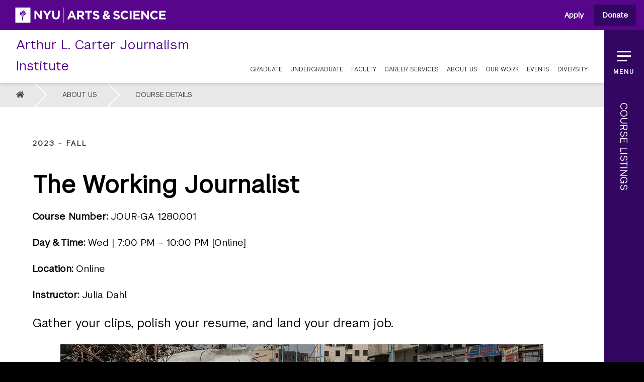

--- FILE ---
content_type: text/html; charset=UTF-8
request_url: https://journalism.nyu.edu/about-us/course/2023-fall/the-working-journalist-2023-fall/
body_size: 12128
content:
<!doctype html>
<html lang="en-US">
<head>
    <meta charset="UTF-8" />
    <title>The Working Journalist - NYU Journalism</title>

    <meta name="apple-mobile-web-app-title" content="NYU Journalism" />
    <meta name="viewport" content="width=device-width, initial-scale=1" />

    <link type="image/x-icon" rel="icon" href="https://journalism.nyu.edu/wp-content/themes/wp-nyujournalism/favicon.ico" />
    <link rel="alternate" type="application/rss+xml" title="NYU Journalism" href="https://journalism.nyu.edu/feed/" />
<meta name='robots' content='noindex, follow' />

	<!-- This site is optimized with the Yoast SEO plugin v26.4 - https://yoast.com/wordpress/plugins/seo/ -->
	<meta property="og:locale" content="en_US" />
	<meta property="og:type" content="article" />
	<meta property="og:title" content="The Working Journalist - NYU Journalism" />
	<meta property="og:description" content="Gather your clips, polish your resume, and land your dream job. Now [&hellip;]" />
	<meta property="og:url" content="https://journalism.nyu.edu/about-us/course/2023-fall/the-working-journalist-2023-fall/" />
	<meta property="og:site_name" content="NYU Journalism" />
	<meta property="article:publisher" content="https://facebook.com/JournalismNYU" />
	<meta property="article:modified_time" content="2023-07-14T18:35:07+00:00" />
	<meta property="og:image" content="https://journalism.nyu.edu/wp-content/uploads/2019/02/course-working-journalist.jpg" />
	<meta name="twitter:card" content="summary_large_image" />
	<meta name="twitter:site" content="@nyu_journalism" />
	<meta name="twitter:label1" content="Est. reading time" />
	<meta name="twitter:data1" content="1 minute" />
	<script type="application/ld+json" class="yoast-schema-graph">{"@context":"https://schema.org","@graph":[{"@type":"WebPage","@id":"https://journalism.nyu.edu/about-us/course/2023-fall/the-working-journalist-2023-fall/","url":"https://journalism.nyu.edu/about-us/course/2023-fall/the-working-journalist-2023-fall/","name":"The Working Journalist - NYU Journalism","isPartOf":{"@id":"https://journalism.nyu.edu/#website"},"primaryImageOfPage":{"@id":"https://journalism.nyu.edu/about-us/course/2023-fall/the-working-journalist-2023-fall/#primaryimage"},"image":{"@id":"https://journalism.nyu.edu/about-us/course/2023-fall/the-working-journalist-2023-fall/#primaryimage"},"thumbnailUrl":"https://journalism.nyu.edu/wp-content/uploads/2019/02/course-working-journalist.jpg","datePublished":"2023-03-29T18:22:26+00:00","dateModified":"2023-07-14T18:35:07+00:00","breadcrumb":{"@id":"https://journalism.nyu.edu/about-us/course/2023-fall/the-working-journalist-2023-fall/#breadcrumb"},"inLanguage":"en-US","potentialAction":[{"@type":"ReadAction","target":["https://journalism.nyu.edu/about-us/course/2023-fall/the-working-journalist-2023-fall/"]}]},{"@type":"ImageObject","inLanguage":"en-US","@id":"https://journalism.nyu.edu/about-us/course/2023-fall/the-working-journalist-2023-fall/#primaryimage","url":"https://journalism.nyu.edu/wp-content/uploads/2019/02/course-working-journalist.jpg","contentUrl":"https://journalism.nyu.edu/wp-content/uploads/2019/02/course-working-journalist.jpg","width":960,"height":480,"caption":"Two journalists on a street"},{"@type":"BreadcrumbList","@id":"https://journalism.nyu.edu/about-us/course/2023-fall/the-working-journalist-2023-fall/#breadcrumb","itemListElement":[{"@type":"ListItem","position":1,"name":"Home","item":"https://journalism.nyu.edu/"},{"@type":"ListItem","position":2,"name":"The Working Journalist"}]},{"@type":"WebSite","@id":"https://journalism.nyu.edu/#website","url":"https://journalism.nyu.edu/","name":"NYU Journalism","description":"Arthur L. Carter Journalism Institute","potentialAction":[{"@type":"SearchAction","target":{"@type":"EntryPoint","urlTemplate":"https://journalism.nyu.edu/?s={search_term_string}"},"query-input":{"@type":"PropertyValueSpecification","valueRequired":true,"valueName":"search_term_string"}}],"inLanguage":"en-US"}]}</script>
	<!-- / Yoast SEO plugin. -->


<link rel="alternate" title="oEmbed (JSON)" type="application/json+oembed" href="https://journalism.nyu.edu/wp-json/oembed/1.0/embed?url=https%3A%2F%2Fjournalism.nyu.edu%2Fabout-us%2Fcourse%2F2023-fall%2Fthe-working-journalist-2023-fall%2F" />
<link rel="alternate" title="oEmbed (XML)" type="text/xml+oembed" href="https://journalism.nyu.edu/wp-json/oembed/1.0/embed?url=https%3A%2F%2Fjournalism.nyu.edu%2Fabout-us%2Fcourse%2F2023-fall%2Fthe-working-journalist-2023-fall%2F&#038;format=xml" />
<style id='wp-img-auto-sizes-contain-inline-css' type='text/css'>
img:is([sizes=auto i],[sizes^="auto," i]){contain-intrinsic-size:3000px 1500px}
/*# sourceURL=wp-img-auto-sizes-contain-inline-css */
</style>
<link rel='stylesheet' id='fontawesome-css' href='https://journalism.nyu.edu/wp-content/themes/wp-nyujournalism/assets/vendors/fontawesome-5.15.1/css/all.min.css?ver=5.15.1' type='text/css' media='all' />
<link rel='stylesheet' id='perstare-fonts-css' href='https://journalism.nyu.edu/wp-content/themes/wp-nyujournalism/assets/fonts/perstare.css?ver=1.0' type='text/css' media='all' />
<link rel='stylesheet' id='swiper-css' href='https://journalism.nyu.edu/wp-content/themes/wp-nyujournalism/assets/vendors/swiper-5.3.8/css/swiper.min.css?ver=5.2.1' type='text/css' media='screen' />
<link rel='stylesheet' id='screen-css' href='https://journalism.nyu.edu/wp-content/themes/wp-nyujournalism/assets/stylesheets/screen.css?ver=5.6-2025-4-09' type='text/css' media='screen' />
<link rel='stylesheet' id='print-css' href='https://journalism.nyu.edu/wp-content/themes/wp-nyujournalism/assets/stylesheets/print.css?ver=5.6-2025-4-09' type='text/css' media='print' />
<link rel='stylesheet' id='slate-css' href='https://journalism.nyu.edu/wp-content/themes/wp-nyujournalism/assets/stylesheets/slate.css?ver=5.6-2025-4-09' type='text/css' media='screen' />
<style id='classic-theme-styles-inline-css' type='text/css'>
/*! This file is auto-generated */
.wp-block-button__link{color:#fff;background-color:#32373c;border-radius:9999px;box-shadow:none;text-decoration:none;padding:calc(.667em + 2px) calc(1.333em + 2px);font-size:1.125em}.wp-block-file__button{background:#32373c;color:#fff;text-decoration:none}
/*# sourceURL=/wp-includes/css/classic-themes.min.css */
</style>
<link rel='stylesheet' id='wpa-style-css' href='https://journalism.nyu.edu/wp-content/plugins/wp-accessibility/css/wpa-style.css?ver=2.2.6' type='text/css' media='all' />
<style id='wpa-style-inline-css' type='text/css'>

		:focus { outline: 2px solid #7E9FEC!important; outline-offset: 2px !important; }
		:root { --admin-bar-top : 7px; }
/*# sourceURL=wpa-style-inline-css */
</style>
<script type="text/javascript" src="https://journalism.nyu.edu/wp-content/themes/wp-nyujournalism/assets/vendors/waypoints-4.0.1/lib/noframework.waypoints.min.js?ver=4.0.1" id="waypoints-js"></script>
<script type="text/javascript" src="https://journalism.nyu.edu/wp-content/themes/wp-nyujournalism/assets/vendors/swiper-5.3.8/js/swiper.min.js?ver=5.2.1" id="swiper-js"></script>
<script type="text/javascript" src="https://journalism.nyu.edu/wp-includes/js/jquery/jquery.min.js?ver=3.7.1" id="jquery-core-js"></script>
<script type="text/javascript" src="https://journalism.nyu.edu/wp-includes/js/jquery/jquery-migrate.min.js?ver=3.4.1" id="jquery-migrate-js"></script>
<script type="text/javascript" src="https://journalism.nyu.edu/wp-content/themes/wp-nyujournalism/assets/javascript/scripts.js?ver=5.6-2025-4-09" id="scripts-js"></script>
<link rel="https://api.w.org/" href="https://journalism.nyu.edu/wp-json/" /><link rel='shortlink' href='https://journalism.nyu.edu/?p=37928' />
    <!-- Google tag (gtag.js) -->
    <script async src="https://www.googletagmanager.com/gtag/js?id=G-BD3B4PJ72P"></script>
    <script async src="https://www.googletagmanager.com/gtag/js?id=G-E9Y9VDN9VT"></script>
    <script>
        window.dataLayer = window.dataLayer || [];
        function gtag(){dataLayer.push(arguments);}
        gtag('js', new Date());
        gtag('config', 'G-BD3B4PJ72P'); // Previous GA ID
        gtag('config', 'G-E9Y9VDN9VT'); // New GA ID
    </script>

    <!-- Google Tag Manager -->
    <script>
        (function(w,d,s,l,i){
            w[l]=w[l]||[];
            w[l].push({'gtm.start': new Date().getTime(),event:'gtm.js'});
            var f=d.getElementsByTagName(s)[0],
                j=d.createElement(s), dl=l!='dataLayer'?'&l='+l:'';
            j.async=true;
            j.src='https://www.googletagmanager.com/gtm.js?id='+i+dl;
            f.parentNode.insertBefore(j,f);
        })(window,document,'script','dataLayer','GTM-PS87V4JC');
    </script>
    <!-- End Google Tag Manager -->
            
        <link rel="preconnect"
            href="https://fonts.gstatic.com"
            crossorigin />

        <link rel="preload"
            as="style"
            href="https://fonts.googleapis.com/css2?family=Montserrat:ital,wght@0,100..900;1,100..900&display=swap" />

        <link rel="stylesheet"
            href="https://fonts.googleapis.com/css2?family=Montserrat:ital,wght@0,100..900;1,100..900&display=swap"
            media="print" onload="this.media='all'" />

        <noscript>
            <link rel="stylesheet"
                href="https://fonts.googleapis.com/css2?family=Montserrat:ital,wght@0,100..900;1,100..900&display=swap" />
        </noscript>
    		<style type="text/css" id="wp-custom-css">
			.page-id-28623 #header .header__top .header__top__navigation > ul > li.menu-about-us > a::after {
	height: 0;
}
		</style>
		<style id='global-styles-inline-css' type='text/css'>
:root{--wp--preset--aspect-ratio--square: 1;--wp--preset--aspect-ratio--4-3: 4/3;--wp--preset--aspect-ratio--3-4: 3/4;--wp--preset--aspect-ratio--3-2: 3/2;--wp--preset--aspect-ratio--2-3: 2/3;--wp--preset--aspect-ratio--16-9: 16/9;--wp--preset--aspect-ratio--9-16: 9/16;--wp--preset--color--black: #000000;--wp--preset--color--cyan-bluish-gray: #abb8c3;--wp--preset--color--white: #ffffff;--wp--preset--color--pale-pink: #f78da7;--wp--preset--color--vivid-red: #cf2e2e;--wp--preset--color--luminous-vivid-orange: #ff6900;--wp--preset--color--luminous-vivid-amber: #fcb900;--wp--preset--color--light-green-cyan: #7bdcb5;--wp--preset--color--vivid-green-cyan: #00d084;--wp--preset--color--pale-cyan-blue: #8ed1fc;--wp--preset--color--vivid-cyan-blue: #0693e3;--wp--preset--color--vivid-purple: #9b51e0;--wp--preset--gradient--vivid-cyan-blue-to-vivid-purple: linear-gradient(135deg,rgb(6,147,227) 0%,rgb(155,81,224) 100%);--wp--preset--gradient--light-green-cyan-to-vivid-green-cyan: linear-gradient(135deg,rgb(122,220,180) 0%,rgb(0,208,130) 100%);--wp--preset--gradient--luminous-vivid-amber-to-luminous-vivid-orange: linear-gradient(135deg,rgb(252,185,0) 0%,rgb(255,105,0) 100%);--wp--preset--gradient--luminous-vivid-orange-to-vivid-red: linear-gradient(135deg,rgb(255,105,0) 0%,rgb(207,46,46) 100%);--wp--preset--gradient--very-light-gray-to-cyan-bluish-gray: linear-gradient(135deg,rgb(238,238,238) 0%,rgb(169,184,195) 100%);--wp--preset--gradient--cool-to-warm-spectrum: linear-gradient(135deg,rgb(74,234,220) 0%,rgb(151,120,209) 20%,rgb(207,42,186) 40%,rgb(238,44,130) 60%,rgb(251,105,98) 80%,rgb(254,248,76) 100%);--wp--preset--gradient--blush-light-purple: linear-gradient(135deg,rgb(255,206,236) 0%,rgb(152,150,240) 100%);--wp--preset--gradient--blush-bordeaux: linear-gradient(135deg,rgb(254,205,165) 0%,rgb(254,45,45) 50%,rgb(107,0,62) 100%);--wp--preset--gradient--luminous-dusk: linear-gradient(135deg,rgb(255,203,112) 0%,rgb(199,81,192) 50%,rgb(65,88,208) 100%);--wp--preset--gradient--pale-ocean: linear-gradient(135deg,rgb(255,245,203) 0%,rgb(182,227,212) 50%,rgb(51,167,181) 100%);--wp--preset--gradient--electric-grass: linear-gradient(135deg,rgb(202,248,128) 0%,rgb(113,206,126) 100%);--wp--preset--gradient--midnight: linear-gradient(135deg,rgb(2,3,129) 0%,rgb(40,116,252) 100%);--wp--preset--font-size--small: 13px;--wp--preset--font-size--medium: 20px;--wp--preset--font-size--large: 36px;--wp--preset--font-size--x-large: 42px;--wp--preset--spacing--20: 0.44rem;--wp--preset--spacing--30: 0.67rem;--wp--preset--spacing--40: 1rem;--wp--preset--spacing--50: 1.5rem;--wp--preset--spacing--60: 2.25rem;--wp--preset--spacing--70: 3.38rem;--wp--preset--spacing--80: 5.06rem;--wp--preset--shadow--natural: 6px 6px 9px rgba(0, 0, 0, 0.2);--wp--preset--shadow--deep: 12px 12px 50px rgba(0, 0, 0, 0.4);--wp--preset--shadow--sharp: 6px 6px 0px rgba(0, 0, 0, 0.2);--wp--preset--shadow--outlined: 6px 6px 0px -3px rgb(255, 255, 255), 6px 6px rgb(0, 0, 0);--wp--preset--shadow--crisp: 6px 6px 0px rgb(0, 0, 0);}:where(.is-layout-flex){gap: 0.5em;}:where(.is-layout-grid){gap: 0.5em;}body .is-layout-flex{display: flex;}.is-layout-flex{flex-wrap: wrap;align-items: center;}.is-layout-flex > :is(*, div){margin: 0;}body .is-layout-grid{display: grid;}.is-layout-grid > :is(*, div){margin: 0;}:where(.wp-block-columns.is-layout-flex){gap: 2em;}:where(.wp-block-columns.is-layout-grid){gap: 2em;}:where(.wp-block-post-template.is-layout-flex){gap: 1.25em;}:where(.wp-block-post-template.is-layout-grid){gap: 1.25em;}.has-black-color{color: var(--wp--preset--color--black) !important;}.has-cyan-bluish-gray-color{color: var(--wp--preset--color--cyan-bluish-gray) !important;}.has-white-color{color: var(--wp--preset--color--white) !important;}.has-pale-pink-color{color: var(--wp--preset--color--pale-pink) !important;}.has-vivid-red-color{color: var(--wp--preset--color--vivid-red) !important;}.has-luminous-vivid-orange-color{color: var(--wp--preset--color--luminous-vivid-orange) !important;}.has-luminous-vivid-amber-color{color: var(--wp--preset--color--luminous-vivid-amber) !important;}.has-light-green-cyan-color{color: var(--wp--preset--color--light-green-cyan) !important;}.has-vivid-green-cyan-color{color: var(--wp--preset--color--vivid-green-cyan) !important;}.has-pale-cyan-blue-color{color: var(--wp--preset--color--pale-cyan-blue) !important;}.has-vivid-cyan-blue-color{color: var(--wp--preset--color--vivid-cyan-blue) !important;}.has-vivid-purple-color{color: var(--wp--preset--color--vivid-purple) !important;}.has-black-background-color{background-color: var(--wp--preset--color--black) !important;}.has-cyan-bluish-gray-background-color{background-color: var(--wp--preset--color--cyan-bluish-gray) !important;}.has-white-background-color{background-color: var(--wp--preset--color--white) !important;}.has-pale-pink-background-color{background-color: var(--wp--preset--color--pale-pink) !important;}.has-vivid-red-background-color{background-color: var(--wp--preset--color--vivid-red) !important;}.has-luminous-vivid-orange-background-color{background-color: var(--wp--preset--color--luminous-vivid-orange) !important;}.has-luminous-vivid-amber-background-color{background-color: var(--wp--preset--color--luminous-vivid-amber) !important;}.has-light-green-cyan-background-color{background-color: var(--wp--preset--color--light-green-cyan) !important;}.has-vivid-green-cyan-background-color{background-color: var(--wp--preset--color--vivid-green-cyan) !important;}.has-pale-cyan-blue-background-color{background-color: var(--wp--preset--color--pale-cyan-blue) !important;}.has-vivid-cyan-blue-background-color{background-color: var(--wp--preset--color--vivid-cyan-blue) !important;}.has-vivid-purple-background-color{background-color: var(--wp--preset--color--vivid-purple) !important;}.has-black-border-color{border-color: var(--wp--preset--color--black) !important;}.has-cyan-bluish-gray-border-color{border-color: var(--wp--preset--color--cyan-bluish-gray) !important;}.has-white-border-color{border-color: var(--wp--preset--color--white) !important;}.has-pale-pink-border-color{border-color: var(--wp--preset--color--pale-pink) !important;}.has-vivid-red-border-color{border-color: var(--wp--preset--color--vivid-red) !important;}.has-luminous-vivid-orange-border-color{border-color: var(--wp--preset--color--luminous-vivid-orange) !important;}.has-luminous-vivid-amber-border-color{border-color: var(--wp--preset--color--luminous-vivid-amber) !important;}.has-light-green-cyan-border-color{border-color: var(--wp--preset--color--light-green-cyan) !important;}.has-vivid-green-cyan-border-color{border-color: var(--wp--preset--color--vivid-green-cyan) !important;}.has-pale-cyan-blue-border-color{border-color: var(--wp--preset--color--pale-cyan-blue) !important;}.has-vivid-cyan-blue-border-color{border-color: var(--wp--preset--color--vivid-cyan-blue) !important;}.has-vivid-purple-border-color{border-color: var(--wp--preset--color--vivid-purple) !important;}.has-vivid-cyan-blue-to-vivid-purple-gradient-background{background: var(--wp--preset--gradient--vivid-cyan-blue-to-vivid-purple) !important;}.has-light-green-cyan-to-vivid-green-cyan-gradient-background{background: var(--wp--preset--gradient--light-green-cyan-to-vivid-green-cyan) !important;}.has-luminous-vivid-amber-to-luminous-vivid-orange-gradient-background{background: var(--wp--preset--gradient--luminous-vivid-amber-to-luminous-vivid-orange) !important;}.has-luminous-vivid-orange-to-vivid-red-gradient-background{background: var(--wp--preset--gradient--luminous-vivid-orange-to-vivid-red) !important;}.has-very-light-gray-to-cyan-bluish-gray-gradient-background{background: var(--wp--preset--gradient--very-light-gray-to-cyan-bluish-gray) !important;}.has-cool-to-warm-spectrum-gradient-background{background: var(--wp--preset--gradient--cool-to-warm-spectrum) !important;}.has-blush-light-purple-gradient-background{background: var(--wp--preset--gradient--blush-light-purple) !important;}.has-blush-bordeaux-gradient-background{background: var(--wp--preset--gradient--blush-bordeaux) !important;}.has-luminous-dusk-gradient-background{background: var(--wp--preset--gradient--luminous-dusk) !important;}.has-pale-ocean-gradient-background{background: var(--wp--preset--gradient--pale-ocean) !important;}.has-electric-grass-gradient-background{background: var(--wp--preset--gradient--electric-grass) !important;}.has-midnight-gradient-background{background: var(--wp--preset--gradient--midnight) !important;}.has-small-font-size{font-size: var(--wp--preset--font-size--small) !important;}.has-medium-font-size{font-size: var(--wp--preset--font-size--medium) !important;}.has-large-font-size{font-size: var(--wp--preset--font-size--large) !important;}.has-x-large-font-size{font-size: var(--wp--preset--font-size--x-large) !important;}
/*# sourceURL=global-styles-inline-css */
</style>
</head>
<body class="wp-singular course-template-default single single-course postid-37928 wp-theme-wp-nyujournalism">
    <a id="skip-to-content" class="skip-link screen-reader-text" href="#main">Skip to content</a>
    <div id="header__nyu">
        <a class="header__nyu__logo" href="https://as.nyu.edu" target="_blank">
            <span>Go to NYU Arts &amp; Science Website</span>
        </a>
                <div class="ctabuttons">
            <a class="applybtn" href="https://journalism.nyu.edu/apply/">Apply</a>
            <a class="headerbtn"  target="_blank" href="https://www.givecampus.com/campaigns/25897/donations/new?designation=fundforjournalismexcellencedepartmentofjournalism&#038;">Donate</a>
        </div>
            </div>
    <header id="header" role="banner">
        <div class="header__top">
            <a class="header__top__title" href="https://journalism.nyu.edu">
                <span>Arthur L. Carter Journalism Institute</span>
            </a>
            <a class="logo header__top__logo" href="https://journalism.nyu.edu"  >
                <span>Arthur L. Carter Journalism Institute</span>
            </a>
            <nav class="header__top__navigation" role="navigation" aria-label="Primary Navigation Menu">
<ul id="menu-primary-navigation" class="tmp-menu"><li id="menu-item-15" class="menu-item menu-item-type-post_type menu-item-object-page menu-item-has-children menu-item-15"><a href="https://journalism.nyu.edu/graduate/">Graduate</a>
<ul class="sub-menu">
	<li id="menu-item-36" class="column menu-item menu-item-type-custom menu-item-object-custom menu-item-has-children menu-item-36"><a href="#">Column 1</a>
	<ul class="sub-menu">
		<li id="menu-item-33" class="op--large menu-item menu-item-type-post_type menu-item-object-page menu-item-33"><a href="https://journalism.nyu.edu/graduate/programs/">Graduate Programs &#038; Concentrations</a></li>
		<li id="menu-item-21597" class="menu-item menu-item-type-post_type menu-item-object-page menu-item-21597"><a href="https://journalism.nyu.edu/graduate/programs/american-journalism-online-masters/">American Journalism Online Master’s Program</a></li>
		<li id="menu-item-35" class="menu-item menu-item-type-post_type menu-item-object-page menu-item-35"><a href="https://journalism.nyu.edu/graduate/programs/business-and-economic-reporting/">Business &#038; Economic Reporting</a></li>
		<li id="menu-item-34" class="menu-item menu-item-type-post_type menu-item-object-page menu-item-34"><a href="https://journalism.nyu.edu/graduate/programs/cultural-reporting-and-criticism/">Cultural Reporting &amp; Criticism</a></li>
		<li id="menu-item-58" class="menu-item menu-item-type-post_type menu-item-object-page menu-item-58"><a href="https://journalism.nyu.edu/graduate/programs/global-and-joint-program-studies/">Global &#038; Joint Program Studies</a></li>
		<li id="menu-item-59" class="menu-item menu-item-type-post_type menu-item-object-page menu-item-59"><a href="https://journalism.nyu.edu/graduate/programs/literary-reportage/">Literary Reportage</a></li>
		<li id="menu-item-60" class="menu-item menu-item-type-post_type menu-item-object-page menu-item-60"><a href="https://journalism.nyu.edu/graduate/programs/magazine/">Magazine &#038; Digital Storytelling</a></li>
		<li id="menu-item-61" class="menu-item menu-item-type-post_type menu-item-object-page menu-item-61"><a href="https://journalism.nyu.edu/graduate/programs/news-and-documentary/">News &#038; Documentary</a></li>
		<li id="menu-item-35208" class="menu-item menu-item-type-post_type menu-item-object-page menu-item-35208"><a href="https://journalism.nyu.edu/graduate/programs/podcasting-and-audio-reportage/">Podcasting &#038; Audio Reportage</a></li>
		<li id="menu-item-62" class="menu-item menu-item-type-post_type menu-item-object-page menu-item-62"><a href="https://journalism.nyu.edu/graduate/programs/reporting-the-nation-and-new-york/">Reporting the Nation &#038; New York in Multimedia</a></li>
		<li id="menu-item-63" class="menu-item menu-item-type-post_type menu-item-object-page menu-item-63"><a href="https://journalism.nyu.edu/graduate/programs/science-health-and-environmental-reporting/">Science, Health &#038; Environmental Reporting</a></li>
		<li id="menu-item-64" class="menu-item menu-item-type-post_type menu-item-object-page menu-item-64"><a href="https://journalism.nyu.edu/graduate/programs/studio-20-digital-first/">Studio 20: Digital First</a></li>
	</ul>
</li>
	<li id="menu-item-37" class="column menu-item menu-item-type-custom menu-item-object-custom menu-item-has-children menu-item-37"><a href="#">Column 2</a>
	<ul class="sub-menu">
		<li id="menu-item-65" class="menu-item menu-item-type-post_type menu-item-object-page menu-item-65"><a href="https://journalism.nyu.edu/graduate/general-requirements/">General Requirements</a></li>
		<li id="menu-item-8028" class="menu-item menu-item-type-post_type menu-item-object-page menu-item-8028"><a href="https://journalism.nyu.edu/graduate/how-to-apply/">How to Apply</a></li>
		<li id="menu-item-66" class="menu-item menu-item-type-post_type menu-item-object-page menu-item-66"><a href="https://journalism.nyu.edu/graduate/financial-aid/">Financial Aid</a></li>
		<li id="menu-item-28900" class="menu-item menu-item-type-post_type menu-item-object-page menu-item-28900"><a href="https://journalism.nyu.edu/graduate/scholarships-and-fellowships/">Scholarships &#038; Fellowships</a></li>
		<li id="menu-item-28412" class="menu-item menu-item-type-post_type menu-item-object-page menu-item-28412"><a href="https://journalism.nyu.edu/about-us/courses/">Course Listings</a></li>
	</ul>
</li>
</ul>
</li>
<li id="menu-item-20063" class="menu-item menu-item-type-post_type menu-item-object-page menu-item-has-children menu-item-20063"><a href="https://journalism.nyu.edu/undergraduate/">Undergraduate</a>
<ul class="sub-menu">
	<li id="menu-item-20073" class="column menu-item menu-item-type-custom menu-item-object-custom menu-item-has-children menu-item-20073"><a href="#">Column 1</a>
	<ul class="sub-menu">
		<li id="menu-item-37721" class="op--large menu-item menu-item-type-post_type menu-item-object-page menu-item-37721"><a href="https://journalism.nyu.edu/undergraduate/">Undergraduate Studies</a></li>
		<li id="menu-item-28550" class="menu-item menu-item-type-post_type menu-item-object-page menu-item-28550"><a href="https://journalism.nyu.edu/undergraduate/about/">About Undergrad</a></li>
		<li id="menu-item-20072" class="menu-item menu-item-type-post_type menu-item-object-page menu-item-20072"><a href="https://journalism.nyu.edu/undergraduate/program-requirements/">Program Requirements</a></li>
		<li id="menu-item-21499" class="menu-item menu-item-type-post_type menu-item-object-page menu-item-21499"><a href="https://journalism.nyu.edu/undergraduate/courses/">Curriculum</a></li>
		<li id="menu-item-21501" class="menu-item menu-item-type-post_type menu-item-object-page menu-item-21501"><a href="https://journalism.nyu.edu/undergraduate/declaring/">Declare</a></li>
		<li id="menu-item-21500" class="menu-item menu-item-type-post_type menu-item-object-page menu-item-21500"><a href="https://journalism.nyu.edu/undergraduate/petitions/">Petitions</a></li>
		<li id="menu-item-20086" class="menu-item menu-item-type-post_type menu-item-object-page menu-item-20086"><a href="https://journalism.nyu.edu/undergraduate/honors-program/">Honors Program</a></li>
	</ul>
</li>
	<li id="menu-item-20074" class="column menu-item menu-item-type-custom menu-item-object-custom menu-item-has-children menu-item-20074"><a href="#">Column 2</a>
	<ul class="sub-menu">
		<li id="menu-item-20067" class="menu-item menu-item-type-post_type menu-item-object-page menu-item-20067"><a href="https://journalism.nyu.edu/undergraduate/study-away/">Study Away</a></li>
		<li id="menu-item-20071" class="menu-item menu-item-type-post_type menu-item-object-page menu-item-20071"><a href="https://journalism.nyu.edu/undergraduate/resources/">Undergraduate Student Resources</a></li>
		<li id="menu-item-21503" class="menu-item menu-item-type-post_type menu-item-object-page menu-item-21503"><a href="https://journalism.nyu.edu/undergraduate/student-work/">Student Work</a></li>
		<li id="menu-item-8003" class="menu-item menu-item-type-post_type menu-item-object-page menu-item-8003"><a href="https://journalism.nyu.edu/about-us/summer/">Summer Classes and Precollege</a></li>
		<li id="menu-item-20070" class="menu-item menu-item-type-post_type menu-item-object-page menu-item-20070"><a href="https://journalism.nyu.edu/undergraduate/contact/">Contact</a></li>
		<li id="menu-item-28411" class="menu-item menu-item-type-post_type menu-item-object-page menu-item-28411"><a href="https://journalism.nyu.edu/about-us/courses/">Course Listings</a></li>
	</ul>
</li>
</ul>
</li>
<li id="menu-item-7420" class="menu-item menu-item-type-post_type menu-item-object-page menu-item-has-children menu-item-7420"><a href="https://journalism.nyu.edu/faculty/">Faculty</a>
<ul class="sub-menu">
	<li id="menu-item-28045" class="column menu-item menu-item-type-custom menu-item-object-custom menu-item-has-children menu-item-28045"><a href="#">Column 1</a>
	<ul class="sub-menu">
		<li id="menu-item-37738" class="op--large menu-item menu-item-type-post_type menu-item-object-page menu-item-37738"><a href="https://journalism.nyu.edu/faculty/">Our Faculty</a></li>
		<li id="menu-item-28075" class="menu-item menu-item-type-post_type menu-item-object-page menu-item-28075"><a href="https://journalism.nyu.edu/faculty/full-time-faculty/">Full-Time Faculty</a></li>
		<li id="menu-item-28042" class="menu-item menu-item-type-post_type menu-item-object-page menu-item-28042"><a href="https://journalism.nyu.edu/faculty/teaching-professionals/">Teaching Professionals</a></li>
		<li id="menu-item-28043" class="menu-item menu-item-type-post_type menu-item-object-page menu-item-28043"><a href="https://journalism.nyu.edu/faculty/global-teaching-professionals/">Global Teaching Professionals</a></li>
	</ul>
</li>
	<li id="menu-item-28046" class="column menu-item menu-item-type-custom menu-item-object-custom menu-item-has-children menu-item-28046"><a href="#">Column 2</a>
	<ul class="sub-menu">
		<li id="menu-item-28049" class="menu-item menu-item-type-post_type menu-item-object-page menu-item-28049"><a href="https://journalism.nyu.edu/faculty/distinguished-journalists-in-residence/">Distinguished Journalists in Residence</a></li>
		<li id="menu-item-28044" class="menu-item menu-item-type-post_type menu-item-object-page menu-item-28044"><a href="https://journalism.nyu.edu/faculty/visiting-scholars/">Visiting Scholars</a></li>
		<li id="menu-item-38459" class="menu-item menu-item-type-post_type menu-item-object-page menu-item-38459"><a href="https://journalism.nyu.edu/faculty/works/">Faculty Work</a></li>
	</ul>
</li>
</ul>
</li>
<li id="menu-item-19" class="menu-item menu-item-type-post_type menu-item-object-page menu-item-has-children menu-item-19"><a href="https://journalism.nyu.edu/career-services/">Career Services</a>
<ul class="sub-menu">
	<li id="menu-item-133" class="column menu-item menu-item-type-custom menu-item-object-custom menu-item-has-children menu-item-133"><a href="#">Column 1</a>
	<ul class="sub-menu">
		<li id="menu-item-37724" class="op--large menu-item menu-item-type-post_type menu-item-object-page menu-item-37724"><a href="https://journalism.nyu.edu/career-services/">About Career Services</a></li>
		<li id="menu-item-160" class="menu-item menu-item-type-post_type menu-item-object-page menu-item-160"><a href="https://journalism.nyu.edu/career-services/credit-internship-course/">Credit Internship Course</a></li>
		<li id="menu-item-13705" class="menu-item menu-item-type-post_type menu-item-object-page menu-item-13705"><a href="https://journalism.nyu.edu/career-services/career-news/">Career News</a></li>
		<li id="menu-item-161" class="menu-item menu-item-type-post_type menu-item-object-page menu-item-161"><a href="https://journalism.nyu.edu/career-services/for-employers/">For Employers</a></li>
		<li id="menu-item-16772" class="menu-item menu-item-type-post_type menu-item-object-page menu-item-16772"><a href="https://journalism.nyu.edu/career-services/awards/">Undergrad Awards</a></li>
		<li id="menu-item-164" class="menu-item menu-item-type-post_type menu-item-object-page menu-item-164"><a href="https://journalism.nyu.edu/career-services/journalism-career-fair/">Journalism Career Fair</a></li>
		<li id="menu-item-8099" class="menu-item menu-item-type-post_type menu-item-object-page menu-item-8099"><a href="https://journalism.nyu.edu/career-services/media-mingle/">Media Mingle</a></li>
	</ul>
</li>
	<li id="menu-item-134" class="column menu-item menu-item-type-custom menu-item-object-custom menu-item-has-children menu-item-134"><a href="#">Column</a>
	<ul class="sub-menu">
		<li id="menu-item-10943" class="menu-item menu-item-type-custom menu-item-object-custom menu-item-10943"><a target="_blank" href="http://careerservices.nyujournalism.org/listings/">Job/Internship Board</a></li>
		<li id="menu-item-165" class="menu-item menu-item-type-post_type menu-item-object-page menu-item-165"><a href="https://journalism.nyu.edu/career-services/resources/">Career Resources</a></li>
		<li id="menu-item-163" class="menu-item menu-item-type-post_type menu-item-object-page menu-item-163"><a href="https://journalism.nyu.edu/career-services/fellowships-and-annual-programs/">Fellowships &#038; Annual Programs</a></li>
	</ul>
</li>
</ul>
</li>
<li id="menu-item-18" class="menu-about-us menu-item menu-item-type-post_type menu-item-object-page menu-item-has-children menu-item-18"><a href="https://journalism.nyu.edu/about-us/">About Us</a>
<ul class="sub-menu">
	<li id="menu-item-130" class="column menu-item menu-item-type-custom menu-item-object-custom menu-item-has-children menu-item-130"><a href="#">Column 1</a>
	<ul class="sub-menu">
		<li id="menu-item-37725" class="op--large menu-item menu-item-type-post_type menu-item-object-page menu-item-37725"><a href="https://journalism.nyu.edu/about-us/">About The Institute</a></li>
		<li id="menu-item-156" class="menu-item menu-item-type-post_type menu-item-object-page menu-item-156"><a href="https://journalism.nyu.edu/about-us/courses/">Course Listings</a></li>
		<li id="menu-item-158" class="menu-item menu-item-type-post_type menu-item-object-page current_page_parent menu-item-158"><a href="https://journalism.nyu.edu/about-us/news/">News</a></li>
		<li id="menu-item-8010" class="menu-item menu-item-type-post_type menu-item-object-page menu-item-8010"><a href="https://journalism.nyu.edu/about-us/awards-and-fellowships/">Grants</a></li>
		<li id="menu-item-28076" class="menu-item menu-item-type-post_type menu-item-object-page menu-item-28076"><a href="https://journalism.nyu.edu/about-us/summer/">Summer</a></li>
		<li id="menu-item-155" class="menu-item menu-item-type-post_type menu-item-object-page menu-item-155"><a href="https://journalism.nyu.edu/about-us/multimedia-resources/">Multimedia Resources</a></li>
		<li id="menu-item-38249" class="menu-item menu-item-type-post_type menu-item-object-page menu-item-38249"><a href="https://journalism.nyu.edu/about-us/administrative-staff/">Administrative Staff</a></li>
		<li id="menu-item-51265" class="menu-item menu-item-type-custom menu-item-object-custom menu-item-51265"><a href="https://www.givecampus.com/campaigns/25897/donations/new?designation=fundforjournalismexcellencedepartmentofjournalism&#038;">Donate</a></li>
	</ul>
</li>
	<li id="menu-item-131" class="column menu-item menu-item-type-custom menu-item-object-custom menu-item-has-children menu-item-131"><a href="#">Column 2</a>
	<ul class="sub-menu">
		<li id="menu-item-46802" class="menu-item menu-item-type-custom menu-item-object-custom menu-item-46802"><a href="https://journalism.nyu.edu/alumni/">Alumni</a></li>
		<li id="menu-item-151" class="menu-item menu-item-type-post_type menu-item-object-page menu-item-151"><a href="https://journalism.nyu.edu/about-us/resources/">Resources</a></li>
		<li id="menu-item-7635" class="menu-item menu-item-type-post_type menu-item-object-page menu-item-7635"><a href="https://journalism.nyu.edu/about-us/contact-us/">Contact Us</a></li>
		<li id="menu-item-7636" class="menu-item menu-item-type-post_type menu-item-object-page menu-item-7636"><a href="https://journalism.nyu.edu/about-us/visit-us/">Visit Us</a></li>
		<li id="menu-item-7637" class="menu-item menu-item-type-post_type menu-item-object-page menu-item-7637"><a href="https://journalism.nyu.edu/about-us/enrollment-retention-and-graduation-statistics/">Statistics</a></li>
		<li id="menu-item-13290" class="menu-item menu-item-type-post_type menu-item-object-page menu-item-13290"><a href="https://journalism.nyu.edu/about-us/science-communication-workshops-nyu/">The Science Communication Workshops</a></li>
	</ul>
</li>
</ul>
</li>
<li id="menu-item-35366" class="menu-item menu-item-type-post_type menu-item-object-page menu-item-has-children menu-item-35366"><a href="https://journalism.nyu.edu/our-work/">Our Work</a>
<ul class="sub-menu">
	<li id="menu-item-35367" class="column menu-item menu-item-type-custom menu-item-object-custom menu-item-has-children menu-item-35367"><a href="#">Column 1</a>
	<ul class="sub-menu">
		<li id="menu-item-37726" class="op--large menu-item menu-item-type-post_type menu-item-object-page menu-item-37726"><a href="https://journalism.nyu.edu/our-work/">Our Work</a></li>
		<li id="menu-item-51646" class="menu-item menu-item-type-post_type menu-item-object-page menu-item-51646"><a href="https://journalism.nyu.edu/our-work/student-work/">Student Work</a></li>
		<li id="menu-item-35457" class="menu-item menu-item-type-post_type menu-item-object-page menu-item-35457"><a href="https://journalism.nyu.edu/our-work/getting-published/">Getting Published</a></li>
		<li id="menu-item-159" class="menu-item menu-item-type-post_type menu-item-object-page menu-item-159"><a href="https://journalism.nyu.edu/our-work/outside-clips/">Outside Clips</a></li>
	</ul>
</li>
	<li id="menu-item-35368" class="column menu-item menu-item-type-custom menu-item-object-custom menu-item-has-children menu-item-35368"><a href="#">Column 2</a>
	<ul class="sub-menu">
		<li id="menu-item-51605" class="menu-item menu-item-type-post_type menu-item-object-page menu-item-51605"><a href="https://journalism.nyu.edu/faculty/works/">Faculty Work</a></li>
		<li id="menu-item-152" class="menu-item menu-item-type-post_type menu-item-object-page menu-item-152"><a href="https://journalism.nyu.edu/our-work/institute-projects/">Initiatives</a></li>
		<li id="menu-item-51606" class="menu-item menu-item-type-custom menu-item-object-custom menu-item-51606"><a target="_blank" href="https://firstamendmentwatch.org/">First Amendment Watch</a></li>
		<li id="menu-item-51607" class="menu-item menu-item-type-custom menu-item-object-custom menu-item-51607"><a target="_blank" href="https://ethicsandjournalism.org/">Ethics and Journalism Initiative</a></li>
	</ul>
</li>
</ul>
</li>
<li id="menu-item-157" class="menu-item menu-item-type-post_type menu-item-object-page menu-item-has-children menu-item-157"><a href="https://journalism.nyu.edu/events/">Events</a>
<ul class="sub-menu">
	<li id="menu-item-46796" class="column menu-item menu-item-type-custom menu-item-object-custom menu-item-has-children menu-item-46796"><a href="#">Column 1</a>
	<ul class="sub-menu">
		<li id="menu-item-47893" class="op--large menu-item menu-item-type-post_type menu-item-object-page menu-item-47893"><a href="https://journalism.nyu.edu/events/">Events</a></li>
		<li id="menu-item-46799" class="menu-item menu-item-type-custom menu-item-object-custom menu-item-46799"><a target="_blank" href="https://events.nyu.edu/all/groups/Journalism">Upcoming Events</a></li>
	</ul>
</li>
	<li id="menu-item-46797" class="column menu-item menu-item-type-custom menu-item-object-custom menu-item-has-children menu-item-46797"><a href="#">Column 2</a>
	<ul class="sub-menu">
		<li id="menu-item-46798" class="menu-item menu-item-type-post_type menu-item-object-page menu-item-46798"><a href="https://journalism.nyu.edu/events/past-events/">Past Events</a></li>
	</ul>
</li>
</ul>
</li>
<li id="menu-item-28676" class="menu-item menu-item-type-post_type menu-item-object-page menu-item-has-children menu-item-28676"><a href="https://journalism.nyu.edu/about-us/diversity/">Diversity</a>
<ul class="sub-menu">
	<li id="menu-item-34865" class="column menu-item menu-item-type-custom menu-item-object-custom menu-item-has-children menu-item-34865"><a href="#">Column 1</a>
	<ul class="sub-menu">
		<li id="menu-item-34867" class="op--large menu-item menu-item-type-custom menu-item-object-custom menu-item-34867"><a href="https://journalism.nyu.edu/about-us/diversity/#intro">Diversity at NYU Journalism</a></li>
		<li id="menu-item-34872" class="menu-item menu-item-type-custom menu-item-object-custom menu-item-34872"><a href="https://journalism.nyu.edu/about-us/diversity/#mentoring">Mentoring Program</a></li>
		<li id="menu-item-34873" class="menu-item menu-item-type-custom menu-item-object-custom menu-item-34873"><a href="https://journalism.nyu.edu/about-us/diversity/#covering-protests">Covering Protests: Your First Amendment Protections</a></li>
	</ul>
</li>
	<li id="menu-item-34866" class="column menu-item menu-item-type-custom menu-item-object-custom menu-item-has-children menu-item-34866"><a href="#">Column 2</a>
	<ul class="sub-menu">
		<li id="menu-item-34874" class="menu-item menu-item-type-custom menu-item-object-custom menu-item-34874"><a href="https://journalism.nyu.edu/about-us/diversity/#panels">Diversity Panel Discussions</a></li>
		<li id="menu-item-34876" class="menu-item menu-item-type-custom menu-item-object-custom menu-item-34876"><a href="https://journalism.nyu.edu/about-us/diversity/#committee">Diversity Committee</a></li>
	</ul>
</li>
</ul>
</li>
</ul>            </nav>
        </div>
    <div class="header__breadcrumb">
        <a class="breadcrumb__link" href="https://journalism.nyu.edu" title="Home"><i class="fas fa-home" aria-hidden="true"></i><span class="screen-reader-text">Home</span></a>
        <a class="breadcrumb__link" href="https://journalism.nyu.edu/about-us/">About Us</a>
        <a class="breadcrumb__current js-click-menu-toggle" href="#menu">Course Details</a>
    </div>
    </header>
    <aside id="menu">
        <a id="toggle" href="" class="menu__toggle js-click-menu-toggle" role="button" aria-controls="menu" aria-label="main navigation menu">
            <span class="menu__toggle__inner">
                <span class="menu__toggle__icons">
                    <span class="icon-open">
                        <i class="svgicon svgicon--menu" aria-hidden="true"></i>
                    </span>
                    <span class="icon-close">
                        <i class="fas fa-times" aria-hidden="true"></i>
                    </span>
                </span>
                <span class="menu__toggle__text">Menu</span>
            </span>
        </a>
        <div class="menu__bar">
            <div class="menu__bar__title"><a href="#menu" class="js-click-menu-toggle">Course Listings</a></div>
        </div>
        <div class="menu__content styles">
            <div class="menu__content__inner">
                <p class="textheader--lg margintop--none margin--xl"><a class="textcolor--black" href="https://journalism.nyu.edu/about-us/courses/"><span class="text-highlighted"><span class="text-highlighted__inner">Course</span></span> <span class="text-highlighted"><span class="text-highlighted__inner">Listings</span></span></a></p>
                <nav class="menu__content__navigation">
<ul id="menu-page-about-us-course-listings" class="menu"><li id="menu-item-55141" class="menu-item menu-item-type-post_type menu-item-object-page menu-item-55141"><a href="https://journalism.nyu.edu/about-us/courses/2026-summer/">2026 – Summer</a></li>
<li id="menu-item-54635" class="menu-item menu-item-type-post_type menu-item-object-page menu-item-54635"><a href="https://journalism.nyu.edu/about-us/courses/2026-spring/">2026 – Spring</a></li>
<li id="menu-item-50971" class="menu-item menu-item-type-post_type menu-item-object-page menu-item-50971"><a href="https://journalism.nyu.edu/about-us/courses/2025-fall/">2025 – Fall</a></li>
<li id="menu-item-49284" class="menu-item menu-item-type-post_type menu-item-object-page menu-item-49284"><a href="https://journalism.nyu.edu/about-us/courses/2025-summer/">2025 – Summer</a></li>
<li id="menu-item-49280" class="menu-item menu-item-type-post_type menu-item-object-page menu-item-49280"><a href="https://journalism.nyu.edu/about-us/courses/2025-spring/">2025 – Spring</a></li>
<li id="menu-item-45791" class="menu-item menu-item-type-post_type menu-item-object-page menu-item-45791"><a href="https://journalism.nyu.edu/about-us/courses/2024-fall/">2024 – Fall</a></li>
<li id="menu-item-41781" class="menu-item menu-item-type-post_type menu-item-object-page menu-item-41781"><a href="https://journalism.nyu.edu/about-us/courses/2024-summer/">2024 – Summer</a></li>
<li id="menu-item-39831" class="menu-item menu-item-type-post_type menu-item-object-page menu-item-39831"><a href="https://journalism.nyu.edu/about-us/courses/2024-spring/">2024 – Spring</a></li>
<li id="menu-item-37955" class="menu-item menu-item-type-post_type menu-item-object-page menu-item-37955"><a href="https://journalism.nyu.edu/about-us/courses/2023-fall/">2023 – Fall</a></li>
<li id="menu-item-36877" class="menu-item menu-item-type-post_type menu-item-object-page menu-item-36877"><a href="https://journalism.nyu.edu/about-us/courses/2023-summer/">2023 – Summer</a></li>
<li id="menu-item-36275" class="menu-item menu-item-type-post_type menu-item-object-page menu-item-36275"><a href="https://journalism.nyu.edu/about-us/courses/2023-spring/">2023 – Spring</a></li>
<li id="menu-item-36372" class="menu-item menu-item-type-post_type menu-item-object-page menu-item-36372"><a href="https://journalism.nyu.edu/about-us/courses/2023-january/">2023 – January</a></li>
<li id="menu-item-34141" class="menu-item menu-item-type-post_type menu-item-object-page menu-item-34141"><a href="https://journalism.nyu.edu/about-us/courses/2022-fall/">2022 – Fall</a></li>
<li id="menu-item-33384" class="menu-item menu-item-type-post_type menu-item-object-page menu-item-33384"><a href="https://journalism.nyu.edu/about-us/courses/2022-summer/">2022 – Summer</a></li>
<li id="menu-item-32588" class="menu-item menu-item-type-post_type menu-item-object-page menu-item-32588"><a href="https://journalism.nyu.edu/about-us/courses/2022-spring/">2022 – Spring</a></li>
<li id="menu-item-32450" class="menu-item menu-item-type-post_type menu-item-object-page menu-item-32450"><a href="https://journalism.nyu.edu/about-us/courses/2022-january/">2022 – January</a></li>
<li id="menu-item-31028" class="menu-item menu-item-type-post_type menu-item-object-page menu-item-31028"><a href="https://journalism.nyu.edu/about-us/courses/2021-fall/">2021 – Fall</a></li>
<li id="menu-item-29076" class="menu-item menu-item-type-post_type menu-item-object-page menu-item-29076"><a href="https://journalism.nyu.edu/about-us/courses/2021-summer/">2021 – Summer</a></li>
<li id="menu-item-28010" class="menu-item menu-item-type-post_type menu-item-object-page menu-item-28010"><a href="https://journalism.nyu.edu/about-us/courses/2021-spring/">2021 – Spring</a></li>
<li id="menu-item-28012" class="menu-item menu-item-type-post_type menu-item-object-page menu-item-28012"><a href="https://journalism.nyu.edu/about-us/courses/2021-january/">2021 – January</a></li>
<li id="menu-item-25994" class="menu-item menu-item-type-post_type menu-item-object-page menu-item-25994"><a href="https://journalism.nyu.edu/about-us/courses/2020-fall/">2020 – Fall</a></li>
<li id="menu-item-24887" class="menu-item menu-item-type-post_type menu-item-object-page menu-item-24887"><a href="https://journalism.nyu.edu/about-us/courses/2020-summer/">2020 – Summer</a></li>
<li id="menu-item-24280" class="menu-item menu-item-type-post_type menu-item-object-page menu-item-24280"><a href="https://journalism.nyu.edu/about-us/courses/2020-spring/">2020 – Spring</a></li>
<li id="menu-item-21794" class="menu-item menu-item-type-post_type menu-item-object-page menu-item-21794"><a href="https://journalism.nyu.edu/about-us/courses/2019-fall/">2019 – Fall</a></li>
<li id="menu-item-20426" class="menu-item menu-item-type-post_type menu-item-object-page menu-item-20426"><a href="https://journalism.nyu.edu/about-us/courses/2019-summer/">2019 – Summer</a></li>
<li id="menu-item-19863" class="menu-item menu-item-type-post_type menu-item-object-page menu-item-19863"><a href="https://journalism.nyu.edu/about-us/courses/2019-spring/">2019 – Spring</a></li>
<li id="menu-item-18338" class="menu-item menu-item-type-post_type menu-item-object-page menu-item-18338"><a href="https://journalism.nyu.edu/about-us/courses/2018-fall/">2018 – Fall</a></li>
<li id="menu-item-17526" class="menu-item menu-item-type-post_type menu-item-object-page menu-item-17526"><a href="https://journalism.nyu.edu/about-us/courses/2018-summer/">2018 – Summer</a></li>
<li id="menu-item-16997" class="menu-item menu-item-type-post_type menu-item-object-page menu-item-16997"><a href="https://journalism.nyu.edu/about-us/courses/2018-spring/">2018 – Spring</a></li>
<li id="menu-item-15530" class="menu-item menu-item-type-post_type menu-item-object-page menu-item-15530"><a href="https://journalism.nyu.edu/about-us/courses/2017-fall/">2017 – Fall</a></li>
<li id="menu-item-14713" class="menu-item menu-item-type-post_type menu-item-object-page menu-item-14713"><a href="https://journalism.nyu.edu/about-us/courses/2017-summer/">2017 – Summer</a></li>
<li id="menu-item-14537" class="menu-item menu-item-type-post_type menu-item-object-page menu-item-14537"><a href="https://journalism.nyu.edu/about-us/courses/2017-spring/">2017 – Spring</a></li>
<li id="menu-item-12861" class="menu-item menu-item-type-post_type menu-item-object-page menu-item-12861"><a href="https://journalism.nyu.edu/about-us/courses/2016-fall/">2016 – Fall</a></li>
<li id="menu-item-11271" class="menu-item menu-item-type-post_type menu-item-object-page menu-item-11271"><a href="https://journalism.nyu.edu/about-us/courses/2016-summer/">2016 – Summer</a></li>
<li id="menu-item-11038" class="menu-item menu-item-type-post_type menu-item-object-page menu-item-11038"><a href="https://journalism.nyu.edu/about-us/courses/2016-spring/">2016 – Spring</a></li>
<li id="menu-item-6585" class="menu-item menu-item-type-post_type menu-item-object-page menu-item-6585"><a href="https://journalism.nyu.edu/about-us/courses/2015-fall/">2015 – Fall</a></li>
<li id="menu-item-6586" class="menu-item menu-item-type-post_type menu-item-object-page menu-item-6586"><a href="https://journalism.nyu.edu/about-us/courses/2015-summer/">2015 – Summer</a></li>
<li id="menu-item-6587" class="menu-item menu-item-type-post_type menu-item-object-page menu-item-6587"><a href="https://journalism.nyu.edu/about-us/courses/2015-spring/">2015 – Spring</a></li>
<li id="menu-item-6588" class="menu-item menu-item-type-post_type menu-item-object-page menu-item-6588"><a href="https://journalism.nyu.edu/about-us/courses/fall-2014/">2014 – Fall</a></li>
<li id="menu-item-6589" class="menu-item menu-item-type-post_type menu-item-object-page menu-item-6589"><a href="https://journalism.nyu.edu/about-us/courses/2014-summer/">2014 – Summer</a></li>
<li id="menu-item-6590" class="menu-item menu-item-type-post_type menu-item-object-page menu-item-6590"><a href="https://journalism.nyu.edu/about-us/courses/2014-spring/">2014 – Spring</a></li>
</ul>                </nav>
                <hr class="op--color-gray-light-medium" />
                <div class="menu__content__primarynav">
                    <p class="textheader--lg margin--xl"><a class="textcolor--black" href="https://journalism.nyu.edu"><span class="text-highlighted"><span class="text-highlighted__inner">NYU</span></span> <span class="text-highlighted"><span class="text-highlighted__inner">Journalism</span></span></a></p>
                    <nav class="menu__content__navigation op--primary">
<ul id="menu-primary-navigation-1" class="menu"><li class="menu-item menu-item-type-post_type menu-item-object-page menu-item-has-children menu-item-15"><a href="https://journalism.nyu.edu/graduate/">Graduate</a>
<ul class="sub-menu">
	<li class="column menu-item menu-item-type-custom menu-item-object-custom menu-item-has-children menu-item-36"><a href="#">Column 1</a>
	<ul class="sub-menu">
		<li class="op--large menu-item menu-item-type-post_type menu-item-object-page menu-item-33"><a href="https://journalism.nyu.edu/graduate/programs/">Graduate Programs &#038; Concentrations</a></li>
		<li class="menu-item menu-item-type-post_type menu-item-object-page menu-item-21597"><a href="https://journalism.nyu.edu/graduate/programs/american-journalism-online-masters/">American Journalism Online Master’s Program</a></li>
		<li class="menu-item menu-item-type-post_type menu-item-object-page menu-item-35"><a href="https://journalism.nyu.edu/graduate/programs/business-and-economic-reporting/">Business &#038; Economic Reporting</a></li>
		<li class="menu-item menu-item-type-post_type menu-item-object-page menu-item-34"><a href="https://journalism.nyu.edu/graduate/programs/cultural-reporting-and-criticism/">Cultural Reporting &amp; Criticism</a></li>
		<li class="menu-item menu-item-type-post_type menu-item-object-page menu-item-58"><a href="https://journalism.nyu.edu/graduate/programs/global-and-joint-program-studies/">Global &#038; Joint Program Studies</a></li>
		<li class="menu-item menu-item-type-post_type menu-item-object-page menu-item-59"><a href="https://journalism.nyu.edu/graduate/programs/literary-reportage/">Literary Reportage</a></li>
		<li class="menu-item menu-item-type-post_type menu-item-object-page menu-item-60"><a href="https://journalism.nyu.edu/graduate/programs/magazine/">Magazine &#038; Digital Storytelling</a></li>
		<li class="menu-item menu-item-type-post_type menu-item-object-page menu-item-61"><a href="https://journalism.nyu.edu/graduate/programs/news-and-documentary/">News &#038; Documentary</a></li>
		<li class="menu-item menu-item-type-post_type menu-item-object-page menu-item-35208"><a href="https://journalism.nyu.edu/graduate/programs/podcasting-and-audio-reportage/">Podcasting &#038; Audio Reportage</a></li>
		<li class="menu-item menu-item-type-post_type menu-item-object-page menu-item-62"><a href="https://journalism.nyu.edu/graduate/programs/reporting-the-nation-and-new-york/">Reporting the Nation &#038; New York in Multimedia</a></li>
		<li class="menu-item menu-item-type-post_type menu-item-object-page menu-item-63"><a href="https://journalism.nyu.edu/graduate/programs/science-health-and-environmental-reporting/">Science, Health &#038; Environmental Reporting</a></li>
		<li class="menu-item menu-item-type-post_type menu-item-object-page menu-item-64"><a href="https://journalism.nyu.edu/graduate/programs/studio-20-digital-first/">Studio 20: Digital First</a></li>
	</ul>
</li>
	<li class="column menu-item menu-item-type-custom menu-item-object-custom menu-item-has-children menu-item-37"><a href="#">Column 2</a>
	<ul class="sub-menu">
		<li class="menu-item menu-item-type-post_type menu-item-object-page menu-item-65"><a href="https://journalism.nyu.edu/graduate/general-requirements/">General Requirements</a></li>
		<li class="menu-item menu-item-type-post_type menu-item-object-page menu-item-8028"><a href="https://journalism.nyu.edu/graduate/how-to-apply/">How to Apply</a></li>
		<li class="menu-item menu-item-type-post_type menu-item-object-page menu-item-66"><a href="https://journalism.nyu.edu/graduate/financial-aid/">Financial Aid</a></li>
		<li class="menu-item menu-item-type-post_type menu-item-object-page menu-item-28900"><a href="https://journalism.nyu.edu/graduate/scholarships-and-fellowships/">Scholarships &#038; Fellowships</a></li>
		<li class="menu-item menu-item-type-post_type menu-item-object-page menu-item-28412"><a href="https://journalism.nyu.edu/about-us/courses/">Course Listings</a></li>
	</ul>
</li>
</ul>
</li>
<li class="menu-item menu-item-type-post_type menu-item-object-page menu-item-has-children menu-item-20063"><a href="https://journalism.nyu.edu/undergraduate/">Undergraduate</a>
<ul class="sub-menu">
	<li class="column menu-item menu-item-type-custom menu-item-object-custom menu-item-has-children menu-item-20073"><a href="#">Column 1</a>
	<ul class="sub-menu">
		<li class="op--large menu-item menu-item-type-post_type menu-item-object-page menu-item-37721"><a href="https://journalism.nyu.edu/undergraduate/">Undergraduate Studies</a></li>
		<li class="menu-item menu-item-type-post_type menu-item-object-page menu-item-28550"><a href="https://journalism.nyu.edu/undergraduate/about/">About Undergrad</a></li>
		<li class="menu-item menu-item-type-post_type menu-item-object-page menu-item-20072"><a href="https://journalism.nyu.edu/undergraduate/program-requirements/">Program Requirements</a></li>
		<li class="menu-item menu-item-type-post_type menu-item-object-page menu-item-21499"><a href="https://journalism.nyu.edu/undergraduate/courses/">Curriculum</a></li>
		<li class="menu-item menu-item-type-post_type menu-item-object-page menu-item-21501"><a href="https://journalism.nyu.edu/undergraduate/declaring/">Declare</a></li>
		<li class="menu-item menu-item-type-post_type menu-item-object-page menu-item-21500"><a href="https://journalism.nyu.edu/undergraduate/petitions/">Petitions</a></li>
		<li class="menu-item menu-item-type-post_type menu-item-object-page menu-item-20086"><a href="https://journalism.nyu.edu/undergraduate/honors-program/">Honors Program</a></li>
	</ul>
</li>
	<li class="column menu-item menu-item-type-custom menu-item-object-custom menu-item-has-children menu-item-20074"><a href="#">Column 2</a>
	<ul class="sub-menu">
		<li class="menu-item menu-item-type-post_type menu-item-object-page menu-item-20067"><a href="https://journalism.nyu.edu/undergraduate/study-away/">Study Away</a></li>
		<li class="menu-item menu-item-type-post_type menu-item-object-page menu-item-20071"><a href="https://journalism.nyu.edu/undergraduate/resources/">Undergraduate Student Resources</a></li>
		<li class="menu-item menu-item-type-post_type menu-item-object-page menu-item-21503"><a href="https://journalism.nyu.edu/undergraduate/student-work/">Student Work</a></li>
		<li class="menu-item menu-item-type-post_type menu-item-object-page menu-item-8003"><a href="https://journalism.nyu.edu/about-us/summer/">Summer Classes and Precollege</a></li>
		<li class="menu-item menu-item-type-post_type menu-item-object-page menu-item-20070"><a href="https://journalism.nyu.edu/undergraduate/contact/">Contact</a></li>
		<li class="menu-item menu-item-type-post_type menu-item-object-page menu-item-28411"><a href="https://journalism.nyu.edu/about-us/courses/">Course Listings</a></li>
	</ul>
</li>
</ul>
</li>
<li class="menu-item menu-item-type-post_type menu-item-object-page menu-item-has-children menu-item-7420"><a href="https://journalism.nyu.edu/faculty/">Faculty</a>
<ul class="sub-menu">
	<li class="column menu-item menu-item-type-custom menu-item-object-custom menu-item-has-children menu-item-28045"><a href="#">Column 1</a>
	<ul class="sub-menu">
		<li class="op--large menu-item menu-item-type-post_type menu-item-object-page menu-item-37738"><a href="https://journalism.nyu.edu/faculty/">Our Faculty</a></li>
		<li class="menu-item menu-item-type-post_type menu-item-object-page menu-item-28075"><a href="https://journalism.nyu.edu/faculty/full-time-faculty/">Full-Time Faculty</a></li>
		<li class="menu-item menu-item-type-post_type menu-item-object-page menu-item-28042"><a href="https://journalism.nyu.edu/faculty/teaching-professionals/">Teaching Professionals</a></li>
		<li class="menu-item menu-item-type-post_type menu-item-object-page menu-item-28043"><a href="https://journalism.nyu.edu/faculty/global-teaching-professionals/">Global Teaching Professionals</a></li>
	</ul>
</li>
	<li class="column menu-item menu-item-type-custom menu-item-object-custom menu-item-has-children menu-item-28046"><a href="#">Column 2</a>
	<ul class="sub-menu">
		<li class="menu-item menu-item-type-post_type menu-item-object-page menu-item-28049"><a href="https://journalism.nyu.edu/faculty/distinguished-journalists-in-residence/">Distinguished Journalists in Residence</a></li>
		<li class="menu-item menu-item-type-post_type menu-item-object-page menu-item-28044"><a href="https://journalism.nyu.edu/faculty/visiting-scholars/">Visiting Scholars</a></li>
		<li class="menu-item menu-item-type-post_type menu-item-object-page menu-item-38459"><a href="https://journalism.nyu.edu/faculty/works/">Faculty Work</a></li>
	</ul>
</li>
</ul>
</li>
<li class="menu-item menu-item-type-post_type menu-item-object-page menu-item-has-children menu-item-19"><a href="https://journalism.nyu.edu/career-services/">Career Services</a>
<ul class="sub-menu">
	<li class="column menu-item menu-item-type-custom menu-item-object-custom menu-item-has-children menu-item-133"><a href="#">Column 1</a>
	<ul class="sub-menu">
		<li class="op--large menu-item menu-item-type-post_type menu-item-object-page menu-item-37724"><a href="https://journalism.nyu.edu/career-services/">About Career Services</a></li>
		<li class="menu-item menu-item-type-post_type menu-item-object-page menu-item-160"><a href="https://journalism.nyu.edu/career-services/credit-internship-course/">Credit Internship Course</a></li>
		<li class="menu-item menu-item-type-post_type menu-item-object-page menu-item-13705"><a href="https://journalism.nyu.edu/career-services/career-news/">Career News</a></li>
		<li class="menu-item menu-item-type-post_type menu-item-object-page menu-item-161"><a href="https://journalism.nyu.edu/career-services/for-employers/">For Employers</a></li>
		<li class="menu-item menu-item-type-post_type menu-item-object-page menu-item-16772"><a href="https://journalism.nyu.edu/career-services/awards/">Undergrad Awards</a></li>
		<li class="menu-item menu-item-type-post_type menu-item-object-page menu-item-164"><a href="https://journalism.nyu.edu/career-services/journalism-career-fair/">Journalism Career Fair</a></li>
		<li class="menu-item menu-item-type-post_type menu-item-object-page menu-item-8099"><a href="https://journalism.nyu.edu/career-services/media-mingle/">Media Mingle</a></li>
	</ul>
</li>
	<li class="column menu-item menu-item-type-custom menu-item-object-custom menu-item-has-children menu-item-134"><a href="#">Column</a>
	<ul class="sub-menu">
		<li class="menu-item menu-item-type-custom menu-item-object-custom menu-item-10943"><a target="_blank" href="http://careerservices.nyujournalism.org/listings/">Job/Internship Board</a></li>
		<li class="menu-item menu-item-type-post_type menu-item-object-page menu-item-165"><a href="https://journalism.nyu.edu/career-services/resources/">Career Resources</a></li>
		<li class="menu-item menu-item-type-post_type menu-item-object-page menu-item-163"><a href="https://journalism.nyu.edu/career-services/fellowships-and-annual-programs/">Fellowships &#038; Annual Programs</a></li>
	</ul>
</li>
</ul>
</li>
<li class="menu-about-us menu-item menu-item-type-post_type menu-item-object-page menu-item-has-children menu-item-18"><a href="https://journalism.nyu.edu/about-us/">About Us</a>
<ul class="sub-menu">
	<li class="column menu-item menu-item-type-custom menu-item-object-custom menu-item-has-children menu-item-130"><a href="#">Column 1</a>
	<ul class="sub-menu">
		<li class="op--large menu-item menu-item-type-post_type menu-item-object-page menu-item-37725"><a href="https://journalism.nyu.edu/about-us/">About The Institute</a></li>
		<li class="menu-item menu-item-type-post_type menu-item-object-page menu-item-156"><a href="https://journalism.nyu.edu/about-us/courses/">Course Listings</a></li>
		<li class="menu-item menu-item-type-post_type menu-item-object-page current_page_parent menu-item-158"><a href="https://journalism.nyu.edu/about-us/news/">News</a></li>
		<li class="menu-item menu-item-type-post_type menu-item-object-page menu-item-8010"><a href="https://journalism.nyu.edu/about-us/awards-and-fellowships/">Grants</a></li>
		<li class="menu-item menu-item-type-post_type menu-item-object-page menu-item-28076"><a href="https://journalism.nyu.edu/about-us/summer/">Summer</a></li>
		<li class="menu-item menu-item-type-post_type menu-item-object-page menu-item-155"><a href="https://journalism.nyu.edu/about-us/multimedia-resources/">Multimedia Resources</a></li>
		<li class="menu-item menu-item-type-post_type menu-item-object-page menu-item-38249"><a href="https://journalism.nyu.edu/about-us/administrative-staff/">Administrative Staff</a></li>
		<li class="menu-item menu-item-type-custom menu-item-object-custom menu-item-51265"><a href="https://www.givecampus.com/campaigns/25897/donations/new?designation=fundforjournalismexcellencedepartmentofjournalism&#038;">Donate</a></li>
	</ul>
</li>
	<li class="column menu-item menu-item-type-custom menu-item-object-custom menu-item-has-children menu-item-131"><a href="#">Column 2</a>
	<ul class="sub-menu">
		<li class="menu-item menu-item-type-custom menu-item-object-custom menu-item-46802"><a href="https://journalism.nyu.edu/alumni/">Alumni</a></li>
		<li class="menu-item menu-item-type-post_type menu-item-object-page menu-item-151"><a href="https://journalism.nyu.edu/about-us/resources/">Resources</a></li>
		<li class="menu-item menu-item-type-post_type menu-item-object-page menu-item-7635"><a href="https://journalism.nyu.edu/about-us/contact-us/">Contact Us</a></li>
		<li class="menu-item menu-item-type-post_type menu-item-object-page menu-item-7636"><a href="https://journalism.nyu.edu/about-us/visit-us/">Visit Us</a></li>
		<li class="menu-item menu-item-type-post_type menu-item-object-page menu-item-7637"><a href="https://journalism.nyu.edu/about-us/enrollment-retention-and-graduation-statistics/">Statistics</a></li>
		<li class="menu-item menu-item-type-post_type menu-item-object-page menu-item-13290"><a href="https://journalism.nyu.edu/about-us/science-communication-workshops-nyu/">The Science Communication Workshops</a></li>
	</ul>
</li>
</ul>
</li>
<li class="menu-item menu-item-type-post_type menu-item-object-page menu-item-has-children menu-item-35366"><a href="https://journalism.nyu.edu/our-work/">Our Work</a>
<ul class="sub-menu">
	<li class="column menu-item menu-item-type-custom menu-item-object-custom menu-item-has-children menu-item-35367"><a href="#">Column 1</a>
	<ul class="sub-menu">
		<li class="op--large menu-item menu-item-type-post_type menu-item-object-page menu-item-37726"><a href="https://journalism.nyu.edu/our-work/">Our Work</a></li>
		<li class="menu-item menu-item-type-post_type menu-item-object-page menu-item-51646"><a href="https://journalism.nyu.edu/our-work/student-work/">Student Work</a></li>
		<li class="menu-item menu-item-type-post_type menu-item-object-page menu-item-35457"><a href="https://journalism.nyu.edu/our-work/getting-published/">Getting Published</a></li>
		<li class="menu-item menu-item-type-post_type menu-item-object-page menu-item-159"><a href="https://journalism.nyu.edu/our-work/outside-clips/">Outside Clips</a></li>
	</ul>
</li>
	<li class="column menu-item menu-item-type-custom menu-item-object-custom menu-item-has-children menu-item-35368"><a href="#">Column 2</a>
	<ul class="sub-menu">
		<li class="menu-item menu-item-type-post_type menu-item-object-page menu-item-51605"><a href="https://journalism.nyu.edu/faculty/works/">Faculty Work</a></li>
		<li class="menu-item menu-item-type-post_type menu-item-object-page menu-item-152"><a href="https://journalism.nyu.edu/our-work/institute-projects/">Initiatives</a></li>
		<li class="menu-item menu-item-type-custom menu-item-object-custom menu-item-51606"><a target="_blank" href="https://firstamendmentwatch.org/">First Amendment Watch</a></li>
		<li class="menu-item menu-item-type-custom menu-item-object-custom menu-item-51607"><a target="_blank" href="https://ethicsandjournalism.org/">Ethics and Journalism Initiative</a></li>
	</ul>
</li>
</ul>
</li>
<li class="menu-item menu-item-type-post_type menu-item-object-page menu-item-has-children menu-item-157"><a href="https://journalism.nyu.edu/events/">Events</a>
<ul class="sub-menu">
	<li class="column menu-item menu-item-type-custom menu-item-object-custom menu-item-has-children menu-item-46796"><a href="#">Column 1</a>
	<ul class="sub-menu">
		<li class="op--large menu-item menu-item-type-post_type menu-item-object-page menu-item-47893"><a href="https://journalism.nyu.edu/events/">Events</a></li>
		<li class="menu-item menu-item-type-custom menu-item-object-custom menu-item-46799"><a target="_blank" href="https://events.nyu.edu/all/groups/Journalism">Upcoming Events</a></li>
	</ul>
</li>
	<li class="column menu-item menu-item-type-custom menu-item-object-custom menu-item-has-children menu-item-46797"><a href="#">Column 2</a>
	<ul class="sub-menu">
		<li class="menu-item menu-item-type-post_type menu-item-object-page menu-item-46798"><a href="https://journalism.nyu.edu/events/past-events/">Past Events</a></li>
	</ul>
</li>
</ul>
</li>
<li class="menu-item menu-item-type-post_type menu-item-object-page menu-item-has-children menu-item-28676"><a href="https://journalism.nyu.edu/about-us/diversity/">Diversity</a>
<ul class="sub-menu">
	<li class="column menu-item menu-item-type-custom menu-item-object-custom menu-item-has-children menu-item-34865"><a href="#">Column 1</a>
	<ul class="sub-menu">
		<li class="op--large menu-item menu-item-type-custom menu-item-object-custom menu-item-34867"><a href="https://journalism.nyu.edu/about-us/diversity/#intro">Diversity at NYU Journalism</a></li>
		<li class="menu-item menu-item-type-custom menu-item-object-custom menu-item-34872"><a href="https://journalism.nyu.edu/about-us/diversity/#mentoring">Mentoring Program</a></li>
		<li class="menu-item menu-item-type-custom menu-item-object-custom menu-item-34873"><a href="https://journalism.nyu.edu/about-us/diversity/#covering-protests">Covering Protests: Your First Amendment Protections</a></li>
	</ul>
</li>
	<li class="column menu-item menu-item-type-custom menu-item-object-custom menu-item-has-children menu-item-34866"><a href="#">Column 2</a>
	<ul class="sub-menu">
		<li class="menu-item menu-item-type-custom menu-item-object-custom menu-item-34874"><a href="https://journalism.nyu.edu/about-us/diversity/#panels">Diversity Panel Discussions</a></li>
		<li class="menu-item menu-item-type-custom menu-item-object-custom menu-item-34876"><a href="https://journalism.nyu.edu/about-us/diversity/#committee">Diversity Committee</a></li>
	</ul>
</li>
</ul>
</li>
</ul>                    </nav>
                </div>
            </div>
        </div>
        <!-- <button id="closeMenu" class="skip-link screen-reader-text">Exit Main Menu</a> -->
    </aside>
    <main id="main" role="main">
    <div class="block">
        <div class="block__grid">
            <div class="block__row">
                <div class="block__column op--width-8-wide op--pushleft-2-wide">
                    <div class="block__content styles">
                        <p class="texteyebrow">2023 - Fall</p>
                        <h1 class="textheader--xl">The Working Journalist</h1>
                        <p class="textheader--xs">
                            <strong>Course Number:</strong>
                            JOUR-GA 1280.001                        </p>
                        <p class="textheader--xs">
                            <strong>Day &amp; Time:</strong>
                            Wed | 7:00 PM – 10:00 PM [Online]                        </p>
                        <p class="textheader--xs">
                            <strong>Location:</strong>
                            Online                        </p>
                        <p class="textheader--xs">
                            <strong>Instructor:</strong>
                            Julia Dahl                        </p>
<p class="textHeaderSM">Gather your clips, polish your resume, and land your dream job.</p>
<p class="textHeaderSM"><img fetchpriority="high" decoding="async" class="aligncenter size-full wp-image-21443" src="https://journalism.nyu.edu/wp-content/uploads/2019/02/course-working-journalist.jpg" alt="Two journalists on a street" width="960" height="480" srcset="https://journalism.nyu.edu/wp-content/uploads/2019/02/course-working-journalist.jpg 960w, https://journalism.nyu.edu/wp-content/uploads/2019/02/course-working-journalist-200x100.jpg 200w, https://journalism.nyu.edu/wp-content/uploads/2019/02/course-working-journalist-768x384.jpg 768w" sizes="(max-width: 960px) 100vw, 960px" /></p>
<p>Now that you’ve completed your classroom education and built up a solid list of clips, it’s time to use it to land a job, internship, or promotion. Whatever your goals, you’ll work with an experienced mentor to learn the real-world skills of pitching, freelancing, applying, paying taxes&#8211;the kinds of things that can trip up a reporter of all experience levels. But don’t stress&#8211;we’ll focus a whole course on helping you reach your next career goal.</p>
<p><i>Photo courtesy of </i><i>Nicole Tung &#8217;09. Nicole is a photojournalist covering conflict in the Middle East and Asia.</i></p>
                    </div>
                </div>
            </div>
        </div>
    </div>
    </main>
    <footer id="footer" role="contentinfo">
        <div class="block op--bgcolor-gray-dark op--paddingtop-sm op--paddingbottom-sm op--gritbottom">
            <div class="block__content styles op--textcolor-white">
<div class="block__grid"><div class="block__row break-lg op--break-lg"><div class="block__column op--width-12 op--width-3-desktop op--pushleft-1-desktop op--width-12"><div class="block__content"><p class="margin--none fontweight--bold">Arthur L. Carter Journalism Institute<br />
New York University</p>
<p class="margin-lg">20 Cooper Square, 6th Floor<br />
New York, NY 10003<br />
212-998-7980</p>
<p class="textbody--sm margin-xl">Funding for this site was generously provided by Ted Cohen and Laura Foti Cohen (WSC &#8217;78)</p>
</div></div>
<div class="block__column op--width-12 op--width-4-desktop op--width-12"><div class="block__content"><p class="textheader--sm margin--none fontweight--bold">Accessibility</p>
<p class="textheader--xs margin--lg"><a href="https://www.nyu.edu/accessibility" target="_blank">We strive to provide excellent digital access to all.</a></p>
<p class="textheader--sm margin--none fontweight--bold">Technical Issues</p>
<p class=""><a href="mailto:journalism.webmaster@nyu.edu">journalism.webmaster@nyu.edu</a></p>
</div></div>
<div class="block__column op--width-12 op--width-3-desktop op--width-12"><div class="block__content"><p class="textheader--sm margin--none fontweight--bold">Quick Links</p>
<p><a href="https://journalism.nyu.edu/faculty/">Faculty</a><br />
<a href="https://journalism.nyu.edu/about-us/courses/">Course Listings</a><br />
<a href="https://journalism.nyu.edu/events/">Events</a><br />
<a href="https://journalism.nyu.edu/about-us/news/">News</a><br />
<a href="https://journalism.nyu.edu/about-us/contact-us/">Contact Us</a><br />
<a href="https://journalism.nyu.edu/about-us/visit-us/">Visit Us</a><br />
<a href="https://journalism.nyu.edu/about-us/resources/ethics-handbook-for-students/nyu-journalism-handbook-for-students/">Student Handbook</a></p>
<p class="textheader--sm margin--none fontweight--bold">Follow Us</p>
    <div class="socialbutton-list op-color-white">
        <a class="socialbutton" href="https://www.instagram.com/nyu_journalism/" target="_blank" title="Instagram" aria-label="Instagram">
            <span class="screen-reader-text">Instagram</span>
            <i class="fab fa-instagram" aria-hidden="true"></i>
        </a>
        <a class="socialbutton" href="https://twitter.com/nyu_journalism" target="_blank" title="Twitter" aria-label="Twitter">
            <span class="screen-reader-text">Twitter</span>
            <i class="fab fa-twitter" aria-hidden="true"></i>
        </a>
        <a class="socialbutton" href="https://www.facebook.com/JournalismNYU" target="_blank" title="Facebook" aria-label="Facebook">
            <span class="screen-reader-text">Facebook</span>
            <i class="fab fa-facebook" aria-hidden="true"></i>
        </a>
        <a class="socialbutton" href="https://www.youtube.com/channel/UCNy89v14LbOiKPlUrj3CiWA" target="_blank" title="YouTube" aria-label="YouTube">
            <span class="screen-reader-text">YouTube</span>
            <i class="fab fa-youtube" aria-hidden="true"></i>
        </a>
    </div>

</div></div>
</div></div>
            </div>
        </div>
    </footer>
    <div id="mask" class="js-click-close-all" aria-hidden="true">&nbsp;</div>
    <div id="popup" aria-hidden="true">
        <div class="popup__content styles">&nbsp;</div>
        <div class="popup__buttons">
            <a href="#" class="popup__buttons__openlink" target="_blank" title="Open in New Tab" aria-label="Open in New Tab">
                <span class="screen-reader-text">Open in New Tab</span>
                <i class="fas fa-external-link-square-alt" aria-hidden="true"></i>
            </a>
            <a href="#" class="js-click-popup-close" title="Close Popup" aria-label="Close Popup">
                <span class="screen-reader-text">Close Popup</span>
                <i class="fas fa-times" aria-hidden="true"></i>
            </a>
        </div>
        <a href="#prev" class="popup__navbutton popup__navbutton--prev js-click-popup-nav" title="Previous Item" aria-label="Previous Item">
            <span class="screen-reader-text">Previous Item</span>
            <i class="fas fa-chevron-left" aria-hidden="true"></i>
        </a>
        <a href="#next" class="popup__navbutton popup__navbutton--next js-click-popup-nav" title="Next Item" aria-label="Next Item">
            <span class="screen-reader-text">Next Item</span>
            <i class="fas fa-chevron-right" aria-hidden="true"></i>
        </a>
    </div>
<script type="speculationrules">
{"prefetch":[{"source":"document","where":{"and":[{"href_matches":"/*"},{"not":{"href_matches":["/wp-*.php","/wp-admin/*","/wp-content/uploads/*","/wp-content/*","/wp-content/plugins/*","/wp-content/themes/wp-nyujournalism/*","/*\\?(.+)"]}},{"not":{"selector_matches":"a[rel~=\"nofollow\"]"}},{"not":{"selector_matches":".no-prefetch, .no-prefetch a"}}]},"eagerness":"conservative"}]}
</script>
    <!-- Google Tag Manager (noscript) -->
    <noscript>
        <iframe src="https://www.googletagmanager.com/ns.html?id=GTM-PS87V4JC"
        height="0" width="0" style="display:none;visibility:hidden"></iframe>
    </noscript>
    <!-- End Google Tag Manager (noscript) -->
    <script type="text/javascript" id="wp-accessibility-js-extra">
/* <![CDATA[ */
var wpa = {"skiplinks":{"enabled":false,"output":""},"target":"","tabindex":"1","underline":{"enabled":false,"target":"a"},"videos":"","dir":"ltr","lang":"en-US","titles":"1","labels":"1","wpalabels":{"s":"Search","author":"Name","email":"Email","url":"Website","comment":"Comment"},"alt":"","altSelector":".hentry img[alt]:not([alt=\"\"]), .comment-content img[alt]:not([alt=\"\"]), #content img[alt]:not([alt=\"\"]),.entry-content img[alt]:not([alt=\"\"])","current":"","errors":"","tracking":"1","ajaxurl":"https://journalism.nyu.edu/wp-admin/admin-ajax.php","security":"4b2c537842","action":"wpa_stats_action","url":"https://journalism.nyu.edu/about-us/course/2023-fall/the-working-journalist-2023-fall/","post_id":"37928","continue":"","pause":"Pause video","play":"Play video","restUrl":"https://journalism.nyu.edu/wp-json/wp/v2/media","ldType":"button","ldHome":"https://journalism.nyu.edu","ldText":"\u003Cspan class=\"dashicons dashicons-media-text\" aria-hidden=\"true\"\u003E\u003C/span\u003E\u003Cspan class=\"screen-reader\"\u003ELong Description\u003C/span\u003E"};
//# sourceURL=wp-accessibility-js-extra
/* ]]> */
</script>
<script type="text/javascript" src="https://journalism.nyu.edu/wp-content/plugins/wp-accessibility/js/wp-accessibility.min.js?ver=2.2.6" id="wp-accessibility-js" defer="defer" data-wp-strategy="defer"></script>
</body>
</html>

<!--
Performance optimized by W3 Total Cache. Learn more: https://www.boldgrid.com/w3-total-cache/

Page Caching using Disk: Enhanced (SSL caching disabled) 

Served from: journalism.nyu.edu @ 2026-01-21 03:57:44 by W3 Total Cache
-->

--- FILE ---
content_type: image/svg+xml
request_url: https://journalism.nyu.edu/wp-content/themes/wp-nyujournalism/assets/images/logo-nyu-arts-science-wide.svg
body_size: 3930
content:
<svg xmlns="http://www.w3.org/2000/svg" width="3.73in" height="0.37in" viewBox="0 0 268.91 27"><defs><style>.cls-1{fill:#fff;}</style></defs><title>arts&amp;amp;science_short_white</title><path class="cls-1" d="M99.2,5.75h3.09l6.53,15.34h-3.5l-1.39-3.42H97.48l-1.39,3.42H92.67Zm3.52,9-2-4.94-2,4.94h4Z"/><path class="cls-1" d="M110.29,5.86h7a6.07,6.07,0,0,1,4.44,1.54A4.78,4.78,0,0,1,123,10.89v0a4.73,4.73,0,0,1-3.26,4.72l3.72,5.44h-3.92l-3.26-4.87h-2.63v4.87h-3.35V5.86Zm6.74,7.4c1.63,0,2.57-.87,2.57-2.15v0c0-1.44-1-2.18-2.63-2.18h-3.33v4.37H117Z"/><path class="cls-1" d="M129.13,9H124.5V5.86h12.62V9h-4.63V21.09h-3.35V9Z"/><path class="cls-1" d="M138.2,18.87l2-2.37a7,7,0,0,0,4.55,1.85c1.37,0,2.2-.54,2.2-1.44v0c0-.85-0.52-1.28-3.07-1.94-3.07-.78-5-1.63-5-4.66v0c0-2.76,2.22-4.59,5.33-4.59a8.82,8.82,0,0,1,5.66,1.94l-1.74,2.52a7.15,7.15,0,0,0-4-1.5c-1.28,0-2,.59-2,1.33v0c0,1,.65,1.33,3.29,2,3.09,0.81,4.83,1.92,4.83,4.57v0c0,3-2.31,4.72-5.59,4.72A9.7,9.7,0,0,1,138.2,18.87Z"/><path class="cls-1" d="M165.56,19.61a6.86,6.86,0,0,1-4.46,1.7c-2.92,0-5.11-1.7-5.11-4.4v0a4.42,4.42,0,0,1,3-4.18,5.08,5.08,0,0,1-1.07-3v0c0-2.09,1.68-4,4.61-4,2.59,0,4.29,1.7,4.29,3.83v0c0,2-1.31,3.24-3.2,4l2,2c0.5-.78,1-1.68,1.48-2.61l2.46,1.35a28.07,28.07,0,0,1-2,3.22l2.24,2.24-2.46,1.72Zm-1.87-1.92-2.92-3a2.27,2.27,0,0,0-1.42,2v0a1.9,1.9,0,0,0,2.13,1.78A3.61,3.61,0,0,0,163.69,17.7Zm0.17-8v0a1.34,1.34,0,0,0-1.44-1.41A1.43,1.43,0,0,0,161,9.76v0a2.72,2.72,0,0,0,.89,1.89C163.17,11.19,163.87,10.63,163.87,9.67Z"/><path class="cls-1" d="M174.66,18.87l2-2.37a7,7,0,0,0,4.55,1.85c1.37,0,2.2-.54,2.2-1.44v0c0-.85-0.52-1.28-3.07-1.94-3.07-.78-5-1.63-5-4.66v0c0-2.76,2.22-4.59,5.33-4.59a8.82,8.82,0,0,1,5.66,1.94l-1.74,2.52a7.14,7.14,0,0,0-4-1.5c-1.29,0-2,.59-2,1.33v0c0,1,.65,1.33,3.29,2,3.09,0.81,4.83,1.92,4.83,4.57v0c0,3-2.31,4.72-5.59,4.72A9.69,9.69,0,0,1,174.66,18.87Z"/><path class="cls-1" d="M188.08,13.52v0A7.74,7.74,0,0,1,196,5.6,7.86,7.86,0,0,1,202,8l-2.13,2.46A5.62,5.62,0,0,0,196,8.69a4.51,4.51,0,0,0-4.42,4.74v0A4.52,4.52,0,0,0,196,18.27a5.5,5.5,0,0,0,4-1.78l2.13,2.15a7.78,7.78,0,0,1-6.24,2.72A7.69,7.69,0,0,1,188.08,13.52Z"/><path class="cls-1" d="M204.52,5.86h3.35V21.09h-3.35V5.86Z"/><path class="cls-1" d="M211.24,5.86h11.49v3h-8.16v3.09h7.18v3h-7.18v3.2h8.27v3h-11.6V5.86Z"/><path class="cls-1" d="M225.38,5.86h3.09l7.14,9.38V5.86h3.31V21.09h-2.85l-7.37-9.68v9.68h-3.31V5.86Z"/><path class="cls-1" d="M241,13.52v0A7.74,7.74,0,0,1,249,5.6,7.87,7.87,0,0,1,255,8l-2.13,2.46a5.62,5.62,0,0,0-3.89-1.72,4.51,4.51,0,0,0-4.42,4.74v0a4.52,4.52,0,0,0,4.42,4.79,5.5,5.5,0,0,0,4-1.78l2.13,2.15a7.78,7.78,0,0,1-6.24,2.72A7.69,7.69,0,0,1,241,13.52Z"/><path class="cls-1" d="M257.31,5.86H268.8v3h-8.16v3.09h7.18v3h-7.18v3.2h8.27v3h-11.6V5.86Z"/><rect class="cls-1" x="86.28" width="0.59" height="27"/><path class="cls-1" d="M34,5.71h3.11l7.19,9.44V5.71h3.33V21H44.76L37.33,11.3V21H34V5.71Z"/><path class="cls-1" d="M55.2,15L49.31,5.71h3.94l3.66,6.16,3.72-6.16h3.83l-5.89,9.22V21H55.2V15Z"/><path class="cls-1" d="M65.92,14.48V5.71h3.37v8.68c0,2.5,1.25,3.79,3.31,3.79s3.31-1.25,3.31-3.68V5.71h3.37v8.65c0,4.65-2.61,6.92-6.72,6.92S65.92,19,65.92,14.48Z"/><path class="cls-1" d="M27,27H0V0H27V27h0ZM12.56,23.84a0.29,0.29,0,0,0,.53,0L14,16.36H11.75l0.82,7.48h0Zm2.28-8V14.69h-3.9v1.13h3.9Zm-1.12-1.69c4.94,0.18,5.29-4.32,5.31-6C19,8,19,8,19,8.09a4.72,4.72,0,0,1-2.57,2.37,4.66,4.66,0,0,0-2.71,3.62A0,0,0,0,0,13.72,14.14Zm-0.54-.33C14,10.06,17,10,17.28,9.26a5,5,0,0,0-.55-3.31,0,0,0,0,0-.06,0A6.63,6.63,0,0,1,15.1,8.13c-0.69.56-3.34,2.52-2,5.68A0,0,0,0,0,13.18,13.81ZM12.64,14C11,10.43,14.29,8.14,14.83,7.65a0.23,0.23,0,0,0,.06-0.21A8.32,8.32,0,0,0,14,4.26s-0.06,0-.07,0a10.73,10.73,0,0,1-2.09,3.09c-2.56,3-2,4.89.7,6.63C12.62,14,12.66,14,12.64,14Zm-0.74.12c-2.77-1.65-2.49-4-1.34-5.74a0.27,0.27,0,0,0,0-.17,6.65,6.65,0,0,0-.69-1.74c0-.07-0.09-0.07-0.09,0a9.49,9.49,0,0,1-1.37,3c-0.87,1.45-.88,4.59,3.46,4.72C11.93,14.15,11.94,14.11,11.9,14.08Z"/></svg>